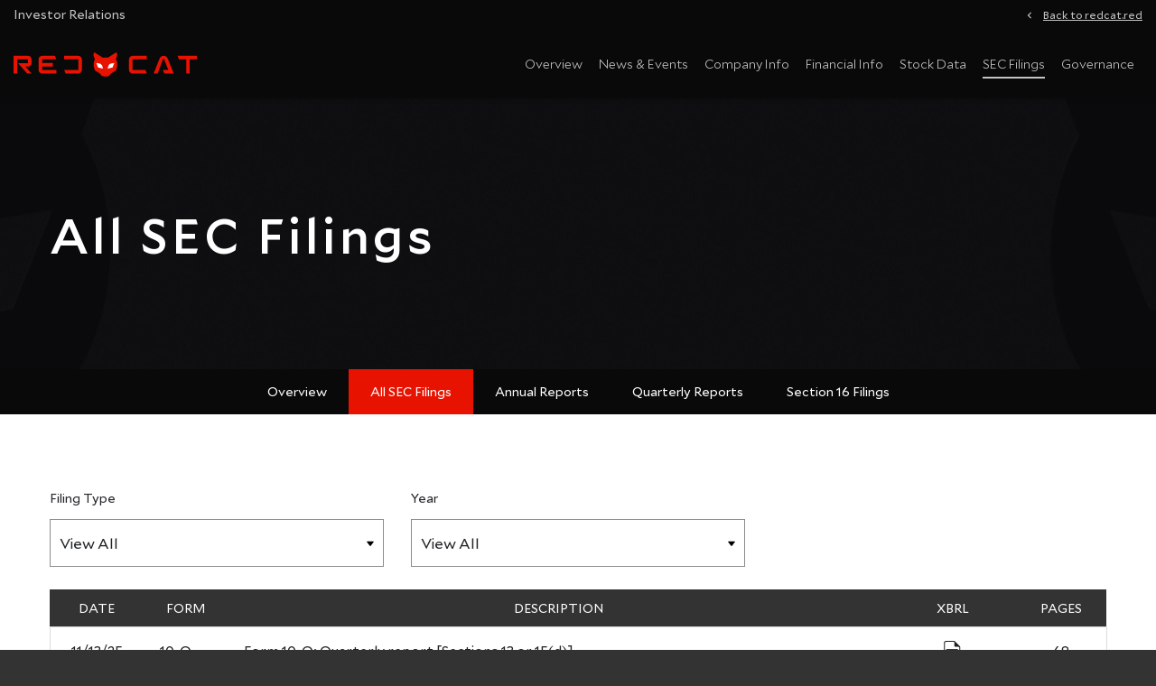

--- FILE ---
content_type: text/html; charset=UTF-8
request_url: https://ir.redcatholdings.com/sec-filings/all-sec-filings/xbrl_doc_only/2000
body_size: 6242
content:
<!DOCTYPE html>
<html lang="en">
    <head>
        <meta http-equiv="x-ua-compatible" content="ie=edge">
        <meta charset="utf-8">
                        <link rel="alternate" type="application/rss+xml" title="Red Cat Holdings, Inc. - Recent News" href="https://ir.redcatholdings.com/news-events/press-releases/rss" />
                
        <title>All SEC Filings :: Red Cat Holdings, Inc. (RCAT)</title>
        
        <link rel="canonical" href="https://ir.redcatholdings.com/sec-filings/all-sec-filings/xbrl_doc_only/2000">
<meta property="og:url" content="https://ir.redcatholdings.com/sec-filings/all-sec-filings/xbrl_doc_only/2000">


<meta property="og:site_name" content="Red Cat Holdings, Inc.">
<meta property="og:title" content="All SEC Filings">
<meta property="og:type" content="website">

<meta property="og:image" content="https://ir.redcatholdings.com/_assets/_4eb5969d4bed85dd48b0ac658ba562cb/redcatholdings/db/1176/10132/social_image_resized.jpg">
<meta name="twitter:card" content="summary_large_image">




<script type="application/ld+json">
	{"@context":"http:\/\/schema.org","@type":"Corporation","name":"Red Cat Holdings, Inc.","address":{"@type":"PostalAddress","streetAddress":"15 Ave. Mu\u00f1oz Rivera Ste 2200","addressLocality":"San Juan, ","postalCode":"00901-2510","addressCountry":"Puerto Rico"},"legalName":"Red Cat Holdings, Inc.","description":"Red Cat (Nasdaq: RCAT) is a drone technology company integrating robotic hardware and software for military, government, and commercial operations. Through two wholly owned subsidiaries, Teal Drones and FlightWave Aerospace, Red Cat has developed a Family of Systems. This includes the Black Widow\u2122, a small unmanned ISR system that was awarded the U.S. Army\u2019s Short Range Reconnaissance (SRR) Program of Record contract. The Family of Systems also includes TRICHON\u2122, a fixed wing VTOL for extended endurance and range, and FANG\u2122, the industry\u2019s first line of NDAA compliant FPV drones optimized for military operations with precision strike capabilities. Learn more at www.redcat.red. Learn more at www.redcat.red","tickerSymbol":": RCAT","url":"https:\/\/ir.redcatholdings.com","logo":"https:\/\/ir.redcatholdings.com\/_assets\/_4eb5969d4bed85dd48b0ac658ba562cb\/redcatholdings\/logo.png","image":"https:\/\/ir.redcatholdings.com\/_assets\/_4eb5969d4bed85dd48b0ac658ba562cb\/redcatholdings\/db\/1176\/10132\/social_image_resized.jpg","sameAs":[]}</script>

<!-- Elastic Search -->
 
         <meta name="viewport" content="initial-scale=1.0, width=device-width">
        
                <link rel="preconnect" href="https://ir.redcatholdings.com">
        <link rel="preconnect" href="https://qmod.quotemedia.com">
        
                        <link href="https://ir.redcatholdings.com/_assets/_4eb5969d4bed85dd48b0ac658ba562cb/redcatholdings/files/theme/css/ir.stockpr.css" rel="stylesheet" type="text/css" media="screen" />
                                <link rel="stylesheet" href="https://ir.redcatholdings.com/_assets/_4eb5969d4bed85dd48b0ac658ba562cb/redcatholdings/files/theme/css/child_style_midtown.css">
                <link rel="stylesheet" href="https://ir.redcatholdings.com/_assets/_4eb5969d4bed85dd48b0ac658ba562cb/redcatholdings/files/theme/css/style.css">
                
                <link rel="shortcut icon" href="https://ir.redcatholdings.com/_assets/_4eb5969d4bed85dd48b0ac658ba562cb/redcatholdings/files/theme/images/favicons/favicon.ico">
        <link rel="apple-touch-icon" sizes="180x180" href="https://ir.redcatholdings.com/_assets/_4eb5969d4bed85dd48b0ac658ba562cb/redcatholdings/files/theme/images/favicons/apple-touch-icon.png">
        <link rel="icon" type="image/png" href="https://ir.redcatholdings.com/_assets/_4eb5969d4bed85dd48b0ac658ba562cb/redcatholdings/files/theme/images/favicons/favicon-32x32.png" sizes="32x32">
        <link rel="icon" type="image/png" href="https://ir.redcatholdings.com/_assets/_4eb5969d4bed85dd48b0ac658ba562cb/redcatholdings/files/theme/images/favicons/favicon-16x16.png" sizes="16x16">
        <link rel="manifest" href="https://ir.redcatholdings.com/_assets/_4eb5969d4bed85dd48b0ac658ba562cb/redcatholdings/files/theme/images/favicons/manifest.json">
        <link rel="mask-icon" href="https://ir.redcatholdings.com/_assets/_4eb5969d4bed85dd48b0ac658ba562cb/redcatholdings/files/theme/images/favicons/safari-pinned-tab.svg">
        <meta name="theme-color" content="#ffffff">  
    
        <!-- Google GA4 code (gtag.js) -->
<script id="google-analytics" src="https://www.googletagmanager.com/gtag/js?id=G-QJCP73RSYV" async></script><!-- Google tag (gtag.js) -->
    <script>
        window.dataLayer = window.dataLayer || [];
        function gtag(){dataLayer.push(arguments);}
        gtag('js', new Date());
        
        gtag('config', 'G-QJCP73RSYV');
    </script>
<!-- END Google GA4 code (gtag.js) -->    </head>    <body class="pg-107632 page-type-sec-filings ir-template-midtown ir  has-sub-nav">
        <div class="general-wrapper">
            <nav id="header" class="affixed" aria-label="Main">
    <div id="skipLinks">
        <a href="#mainContent">Skip to main content</a>
                <a href="#sectionNav">Skip to section navigation</a>
                <a href="#footer">Skip to footer</a>
    </div>
    <div class="zero-nav d-none d-lg-block">
    <div class="container">
                <div class="ir-logo-text">Investor Relations</div>
                <div class="zero-nav-links">
                            <a href="https://redcat.red/" target="_blank" rel="noopener">Back to redcat.red</a>
                        </div>
        </div>
</div>    <div class="container">
        <div class="d-flex justify-content-between">
            <div class="logo">
                <a href="/">
                    <img src="https://ir.redcatholdings.com/_assets/_4eb5969d4bed85dd48b0ac658ba562cb/redcatholdings/db/1212/11046/image.svg"
                        width="203"
                        height="27"
                        alt="Red Cat Holdings, Inc. IR Overview">
                </a>
            </div>
            <button class="mobile-nav-trigger" id="showRight" aria-label="Expand main navigation" aria-expanded="false"
                aria-controls="mobile-nav">
                <span class="meat"></span>
                <span class="meat"></span>
                <span class="meat"></span>
            </button>
            <nav class="cbp-spmenu cbp-spmenu-vertical cbp-spmenu-right main-nav" id="mobile-nav" aria-label="Main Navigation">
                <ul class="main-menu">
        <li class="" data-submenu-id="submenu-overview">
        <a href="/" 
        target="_self"
                >Overview</a>
            </li>
        <li class="has-children" data-submenu-id="submenu-news-events">
        <a href="/news-events" 
        target="_self"
                >News &amp; Events</a>
                <ul id="submenu-news-events">
                        <li class="">
                <a href="/news-events" 
                target="_self"
                                    >Overview</a>
            </li>
                        <li class="">
                <a href="/news-events/press-releases" 
                target="_self"
                                    >Press Releases</a>
            </li>
                        <li class="">
                <a href="/news-events/ir-calendar" 
                target="_self"
                                    >IR Calendar</a>
            </li>
                        <li class="">
                <a href="/news-events/presentations" 
                target="_self"
                                    >Presentations</a>
            </li>
                        <li class="">
                <a href="/news-events/email-alerts" 
                target="_self"
                                    >Email Alerts</a>
            </li>
                    </ul>
            </li>
        <li class="has-children" data-submenu-id="submenu-company-information">
        <a href="/company-information" 
        target="_self"
                >Company Info</a>
                <ul id="submenu-company-information">
                        <li class="">
                <a href="/company-information" 
                target="_self"
                                    >Overview</a>
            </li>
                        <li class="">
                <a href="/company-information/management-team" 
                target="_self"
                                    >Management Team</a>
            </li>
                        <li class="">
                <a href="/company-information/contacts" 
                target="_self"
                                    >Contacts</a>
            </li>
                        <li class="">
                <a href="/company-information/faq" 
                target="_self"
                                    >FAQ</a>
            </li>
                    </ul>
            </li>
        <li class="has-children" data-submenu-id="submenu-financial-information">
        <a href="/financial-information" 
        target="_self"
                >Financial Info</a>
                <ul id="submenu-financial-information">
                        <li class="">
                <a href="/financial-information" 
                target="_self"
                                    >Overview</a>
            </li>
                        <li class="">
                <a href="/financial-information/financial-results" 
                target="_self"
                                    >Financial Results</a>
            </li>
                        <li class="">
                <a href="/financial-information/income-statement" 
                target="_self"
                                    >Income Statement</a>
            </li>
                        <li class="">
                <a href="/financial-information/balance-sheet" 
                target="_self"
                                    >Balance Sheet</a>
            </li>
                        <li class="">
                <a href="/financial-information/cash-flow" 
                target="_self"
                                    >Cash Flow</a>
            </li>
                    </ul>
            </li>
        <li class="has-children" data-submenu-id="submenu-stock-data">
        <a href="/stock-data" 
        target="_self"
                >Stock Data</a>
                <ul id="submenu-stock-data">
                        <li class="">
                <a href="/stock-data/quote-chart" 
                target="_self"
                                    >Quote and Chart</a>
            </li>
                        <li class="">
                <a href="/stock-data/historical-data" 
                target="_self"
                                    >Historical Data</a>
            </li>
                    </ul>
            </li>
        <li class="has-children active" data-submenu-id="submenu-sec-filings">
        <a href="/sec-filings" 
        target="_self"
        aria-current="true"        >SEC Filings</a>
                <ul id="submenu-sec-filings">
                        <li class="">
                <a href="/sec-filings" 
                target="_self"
                                    >Overview</a>
            </li>
                        <li class="active active-landing">
                <a href="/sec-filings/all-sec-filings" 
                target="_self"
                aria-current="page"                    >All SEC Filings</a>
            </li>
                        <li class="">
                <a href="/sec-filings/annual-reports" 
                target="_self"
                                    >Annual Reports</a>
            </li>
                        <li class="">
                <a href="/sec-filings/quarterly-reports" 
                target="_self"
                                    >Quarterly Reports</a>
            </li>
                        <li class="">
                <a href="/sec-filings/section-16-filings" 
                target="_self"
                                    >Section 16 Filings</a>
            </li>
                    </ul>
            </li>
        <li class="has-children last-item" data-submenu-id="submenu-corporate-governance">
        <a href="/corporate-governance" 
        target="_self"
                >Governance</a>
                <ul id="submenu-corporate-governance">
                        <li class="">
                <a href="/corporate-governance/board-of-directors" 
                target="_self"
                                    >Board of Directors</a>
            </li>
                        <li class="">
                <a href="/corporate-governance/board-committees" 
                target="_self"
                                    >Board Committees</a>
            </li>
                        <li class="">
                <a href="/corporate-governance/governance-documents" 
                target="_self"
                                    >Governance Documents</a>
            </li>
                    </ul>
            </li>
    <li class="d-block d-lg-none">
    <a href="https://redcat.red/"
         target="_blank" rel="noopener">
        Back to redcat.red    </a>
</li>
</ul>            </nav>
        </div>
    </div>
</nav>

            <div class="eq-container">
                <header class="page-banner overlay" style="background: url(https://ir.redcatholdings.com/_assets/_4eb5969d4bed85dd48b0ac658ba562cb/redcatholdings/files/theme/images/pagebanner-default.jpg);background-position: 50% 50%;background-repeat: no-repeat;background-size: cover;background-color: #333;">
    	<div class="container">
	    <div class="row">
	        <div class="col-lg-10">
                            <h1>All SEC Filings</h1>
                                                                	    </div>
        </div>
    </div>
    </header>                <nav id="sectionNav" class="sub-navigation-wrapper" aria-label="SEC Filings Section">
    <div class="sub-navigation affixed">
    	<div class="container">
            <a class="visible-xs visible-sm mobile-sub-nav-trigger collapsed" role="button" data-toggle="collapse" data-target="#sub-navigation">
                <div class="trigger-container">
            		<div class="meat"></div>
              		<div class="meat"></div>
              		<div class="meat"></div>
              	</div>
            	SEC Filings            </a>
            <div class="collapse sb-nav clearfix"  id="sub-navigation">
                <h3>SEC Filings</h3>
                <ul>
                                        <li class="">
                        <a href="/sec-filings"
                            target="_self"
                                                                                >Overview</a>
                                            </li>
                	                    <li class="active active-landing">
                        <a href="/sec-filings/all-sec-filings"
                            target="_self"
                                                        aria-current="page"                        >All SEC Filings</a>
                                            </li>
                	                    <li class="">
                        <a href="/sec-filings/annual-reports"
                            target="_self"
                                                                                >Annual Reports</a>
                                            </li>
                	                    <li class="">
                        <a href="/sec-filings/quarterly-reports"
                            target="_self"
                                                                                >Quarterly Reports</a>
                                            </li>
                	                    <li class="">
                        <a href="/sec-filings/section-16-filings"
                            target="_self"
                                                                                >Section 16 Filings</a>
                                            </li>
                	                </ul>
            </div>
        </div>
    </div>
</nav>                
                <div class="container">
                    <div class="row justify-content-center">
                        <div class="col-lg-12">
                                                        <main id="mainContent" class="main-content">
                                <form action="https://ir.redcatholdings.com/sec-filings/all-sec-filings" id="sec-filing-filter">
<div class="row">
    <div class="col-sm-6 col-lg-4">
        <label for="form_type">Filing Type</label>
        <select class="eq-select" name="form_type" id="form_type" aria-label="Filter by Filing Type">
                <option value="">View All</option>
                                <option value="1-E">1-E</option>
                                <option value="10-K">10-K</option>
                                <option value="10-K/A">10-K/A</option>
                                <option value="10-KT">10-KT</option>
                                <option value="10-Q">10-Q</option>
                                <option value="10-Q/A">10-Q/A</option>
                                <option value="10-QT">10-QT</option>
                                <option value="10KSB">10KSB</option>
                                <option value="10KSB/A">10KSB/A</option>
                                <option value="10QSB">10QSB</option>
                                <option value="10QSB/A">10QSB/A</option>
                                <option value="144">144</option>
                                <option value="2-E">2-E</option>
                                <option value="3">3</option>
                                <option value="4">4</option>
                                <option value="4/A">4/A</option>
                                <option value="424B3">424B3</option>
                                <option value="424B4">424B4</option>
                                <option value="424B5">424B5</option>
                                <option value="424B7">424B7</option>
                                <option value="5">5</option>
                                <option value="8-A12B">8-A12B</option>
                                <option value="8-A12G">8-A12G</option>
                                <option value="8-K">8-K</option>
                                <option value="8-K/A">8-K/A</option>
                                <option value="ARS">ARS</option>
                                <option value="CERT">CERT</option>
                                <option value="CORRESP">CORRESP</option>
                                <option value="D">D</option>
                                <option value="D/A">D/A</option>
                                <option value="DEF 14A">DEF 14A</option>
                                <option value="DEF 14C">DEF 14C</option>
                                <option value="DEFA14A">DEFA14A</option>
                                <option value="DEFM14A">DEFM14A</option>
                                <option value="DEFR14A">DEFR14A</option>
                                <option value="DRS">DRS</option>
                                <option value="EFFECT">EFFECT</option>
                                <option value="N-54A">N-54A</option>
                                <option value="N-54C">N-54C</option>
                                <option value="NT 10-K">NT 10-K</option>
                                <option value="NT 10-Q">NT 10-Q</option>
                                <option value="NTN 10Q">NTN 10Q</option>
                                <option value="PRE 14A">PRE 14A</option>
                                <option value="PRE 14C">PRE 14C</option>
                                <option value="PRER14A">PRER14A</option>
                                <option value="PRER14C">PRER14C</option>
                                <option value="RW">RW</option>
                                <option value="S-1">S-1</option>
                                <option value="S-1/A">S-1/A</option>
                                <option value="S-3">S-3</option>
                                <option value="S-3/A">S-3/A</option>
                                <option value="S-8">S-8</option>
                                <option value="S-8 POS">S-8 POS</option>
                                <option value="SC 13D">SC 13D</option>
                                <option value="SC 13D/A">SC 13D/A</option>
                                <option value="SC 13G">SC 13G</option>
                                <option value="SC 13G/A">SC 13G/A</option>
                                <option value="SC 14F1">SC 14F1</option>
                                <option value="SCHEDULE 13G">SCHEDULE 13G</option>
                                <option value="SCHEDULE 13G/A">SCHEDULE 13G/A</option>
                                <option value="UPLOAD">UPLOAD</option>
                        </select>
    </div>
    <div class="col-sm-6 col-lg-4 mt-3 mt-sm-0">
        <label for="year">Year</label>
        <select class="eq-select" name="year" id="year" aria-label="Filter by Year">
            <option value="">View All</option>
                        <option >2025</option>
                        <option >2024</option>
                        <option >2023</option>
                        <option >2022</option>
                        <option >2021</option>
                        <option >2020</option>
                        <option >2019</option>
                        <option >2018</option>
                        <option >2017</option>
                        <option >2016</option>
                        <option >2015</option>
                        <option >2014</option>
                        <option >2013</option>
                        <option >2012</option>
                        <option >2011</option>
                        <option >2005</option>
                        <option >2004</option>
                        <option >2003</option>
                        <option >2002</option>
                        <option >2001</option>
                        <option >2000</option>
                        <option >1999</option>
                        <option >1998</option>
                        <option >1997</option>
                        <option >1996</option>
                    </select>
    </div>
</div>
</form>
<table class="content-table spr-ir-sec-filings">
    <caption class="sr-only">SEC Filings</caption>
    <thead>
        <tr>
            <th class="spr-sec-date" scope="col">Date</th>
            <th class="spr-sec-form" scope="col">Form</th>
            <th class="spr-sec-desc" scope="col">Description</th>
            <th class="spr-sec-view-docs" scope="col">XBRL</th> 
            <th class="spr-sec-pages" scope="col">Pages</th>
        </tr>
    </thead>
    <tbody>
                                    <tr>
                  <td class="spr-sec-date">11/13/25</td>
                  <td class="spr-sec-form">
                    10-Q   
                  </td>
                  <td class="spr-sec-desc">
                    <a
                        href="/sec-filings/all-sec-filings/content/0000748268-25-000010/rcat-20250930.htm"
                        aria-label="Form 10-Q: Quarterly report [Sections 13 or 15(d)] published 11/13/25"
                        class="doc-title"
                        target="_blank" rel="noopener"
                    >Form 10-Q: Quarterly report [Sections 13 or 15(d)]</a>
                  </td>
                  <td class="spr-sec-view-docs">
                                            <a href="/sec-filings/all-sec-filings/content/0000748268-25-000010/0000748268-25-000010-xbrl.zip" title="Download Raw XBRL Files" aria-label="Download Raw XBRL Files published 11/13/25" target="_blank" rel="noreferrer">
                            <img src="https://ir.redcatholdings.com/_assets/_4eb5969d4bed85dd48b0ac658ba562cb/redcatholdings/files/theme/images/icon-XBRL.svg" alt="" />
                        </a>
                                      </td>
                  <td class="spr-sec-pages">68</td>
                </tr>
                            <tr>
                  <td class="spr-sec-date">11/10/25</td>
                  <td class="spr-sec-form">
                    144   
                  </td>
                  <td class="spr-sec-desc">
                    <a
                        href="/sec-filings/all-sec-filings/content/0001628280-25-050923/primary_doc.html"
                        aria-label="Form 144: Report of proposed sale of securities published 11/10/25"
                        class="doc-title"
                        target="_blank" rel="noopener"
                    >Form 144: Report of proposed sale of securities</a>
                  </td>
                  <td class="spr-sec-view-docs">
                                      </td>
                  <td class="spr-sec-pages">5</td>
                </tr>
                            <tr>
                  <td class="spr-sec-date">10/06/25</td>
                  <td class="spr-sec-form">
                    4   
                  </td>
                  <td class="spr-sec-desc">
                    <a
                        href="/sec-filings/all-sec-filings/content/0001104659-25-097225/tm2528136-1_4seq1.html"
                        aria-label="Form 4: Statement of changes in beneficial ownership of securities published 10/06/25"
                        class="doc-title"
                        target="_blank" rel="noopener"
                    >Form 4: Statement of changes in beneficial ownership of securities</a>
                  </td>
                  <td class="spr-sec-view-docs">
                                      </td>
                  <td class="spr-sec-pages">1</td>
                </tr>
                            <tr>
                  <td class="spr-sec-date">10/03/25</td>
                  <td class="spr-sec-form">
                    4   
                  </td>
                  <td class="spr-sec-desc">
                    <a
                        href="/sec-filings/all-sec-filings/content/0001104659-25-096811/tm2528011-1_4seq1.html"
                        aria-label="Form 4: Statement of changes in beneficial ownership of securities published 10/03/25"
                        class="doc-title"
                        target="_blank" rel="noopener"
                    >Form 4: Statement of changes in beneficial ownership of securities</a>
                  </td>
                  <td class="spr-sec-view-docs">
                                      </td>
                  <td class="spr-sec-pages">1</td>
                </tr>
                            <tr>
                  <td class="spr-sec-date">09/30/25</td>
                  <td class="spr-sec-form">
                    4   
                  </td>
                  <td class="spr-sec-desc">
                    <a
                        href="/sec-filings/all-sec-filings/content/0001493152-25-016400/ownership.html"
                        aria-label="Form 4: Statement of changes in beneficial ownership of securities published 09/30/25"
                        class="doc-title"
                        target="_blank" rel="noopener"
                    >Form 4: Statement of changes in beneficial ownership of securities</a>
                  </td>
                  <td class="spr-sec-view-docs">
                                      </td>
                  <td class="spr-sec-pages">1</td>
                </tr>
                            <tr>
                  <td class="spr-sec-date">09/19/25</td>
                  <td class="spr-sec-form">
                    8-K   
                  </td>
                  <td class="spr-sec-desc">
                    <a
                        href="/sec-filings/all-sec-filings/content/0001104659-25-091647/tm2526539d1_8k.htm"
                        aria-label="Form 8-K: Current report published 09/19/25"
                        class="doc-title"
                        target="_blank" rel="noopener"
                    >Form 8-K: Current report</a>
                  </td>
                  <td class="spr-sec-view-docs">
                                            <a href="/sec-filings/all-sec-filings/content/0001104659-25-091647/0001104659-25-091647-xbrl.zip" title="Download Raw XBRL Files" aria-label="Download Raw XBRL Files published 09/19/25" target="_blank" rel="noreferrer">
                            <img src="https://ir.redcatholdings.com/_assets/_4eb5969d4bed85dd48b0ac658ba562cb/redcatholdings/files/theme/images/icon-XBRL.svg" alt="" />
                        </a>
                                      </td>
                  <td class="spr-sec-pages">19</td>
                </tr>
                            <tr>
                  <td class="spr-sec-date">09/18/25</td>
                  <td class="spr-sec-form">
                    424B5   
                  </td>
                  <td class="spr-sec-desc">
                    <a
                        href="/sec-filings/all-sec-filings/content/0001104659-25-091319/tm2526193-3_424b5.htm"
                        aria-label="Form 424B5: Prospectus [Rule 424(b)(5)] published 09/18/25"
                        class="doc-title"
                        target="_blank" rel="noopener"
                    >Form 424B5: Prospectus [Rule 424(b)(5)]</a>
                  </td>
                  <td class="spr-sec-view-docs">
                                      </td>
                  <td class="spr-sec-pages">41</td>
                </tr>
                            <tr>
                  <td class="spr-sec-date">09/17/25</td>
                  <td class="spr-sec-form">
                    EFFECT   
                  </td>
                  <td class="spr-sec-desc">
                    <a
                        href="/sec-filings/all-sec-filings/content/9999999995-25-002996/primary_doc.html"
                        aria-label="Form EFFECT: Notice of Effectiveness published 09/17/25"
                        class="doc-title"
                        target="_blank" rel="noopener"
                    >Form EFFECT: Notice of Effectiveness</a>
                  </td>
                  <td class="spr-sec-view-docs">
                                      </td>
                  <td class="spr-sec-pages">1</td>
                </tr>
                            <tr>
                  <td class="spr-sec-date">09/17/25</td>
                  <td class="spr-sec-form">
                    424B5   
                  </td>
                  <td class="spr-sec-desc">
                    <a
                        href="/sec-filings/all-sec-filings/content/0001104659-25-090851/tm2526193-1_424b5.htm"
                        aria-label="Form 424B5: Prospectus [Rule 424(b)(5)] published 09/17/25"
                        class="doc-title"
                        target="_blank" rel="noopener"
                    >Form 424B5: Prospectus [Rule 424(b)(5)]</a>
                  </td>
                  <td class="spr-sec-view-docs">
                                      </td>
                  <td class="spr-sec-pages">41</td>
                </tr>
                            <tr>
                  <td class="spr-sec-date">09/15/25</td>
                  <td class="spr-sec-form">
                    4   
                  </td>
                  <td class="spr-sec-desc">
                    <a
                        href="/sec-filings/all-sec-filings/content/0001493152-25-013493/ownership.html"
                        aria-label="Form 4: Statement of changes in beneficial ownership of securities published 09/15/25"
                        class="doc-title"
                        target="_blank" rel="noopener"
                    >Form 4: Statement of changes in beneficial ownership of securities</a>
                  </td>
                  <td class="spr-sec-view-docs">
                                      </td>
                  <td class="spr-sec-pages">1</td>
                </tr>
                        </tbody>
</table>
<div class="rss-link">
	<a href="https://ir.redcatholdings.com/sec-filings/all-sec-filings/rss" class="link--icon" target="_blank" rel="noopener">
		<span class="material-icons" aria-hidden="true">rss_feed</span> Filing RSS
	</a>
</div>

<nav class="pagination-wrapper" aria-label="pagination">
    <ul id="pagination--desktop" class="pagination mt-5">
                

                
                            <li class="page-item active">
                <a class="page-link"
                    href="https://ir.redcatholdings.com/sec-filings/all-sec-filings?page=1"
                    aria-label="Page 1"
                    aria-current="page"                ><span class="sr-only">Page </span>1</a>
            </li>
                                <li class="page-item">
                <a class="page-link"
                    href="https://ir.redcatholdings.com/sec-filings/all-sec-filings?page=2"
                    aria-label="Page 2"
                                    ><span class="sr-only">Page </span>2</a>
            </li>
                                <li class="page-item">
                <a class="page-link"
                    href="https://ir.redcatholdings.com/sec-filings/all-sec-filings?page=3"
                    aria-label="Page 3"
                                    ><span class="sr-only">Page </span>3</a>
            </li>
                                <li class="page-item">
                <a class="page-link"
                    href="https://ir.redcatholdings.com/sec-filings/all-sec-filings?page=4"
                    aria-label="Page 4"
                                    ><span class="sr-only">Page </span>4</a>
            </li>
                                <li class="page-item">
                <a class="page-link"
                    href="https://ir.redcatholdings.com/sec-filings/all-sec-filings?page=5"
                    aria-label="Page 5"
                                    ><span class="sr-only">Page </span>5</a>
            </li>
                                <li class="page-item">
                <a class="page-link"
                    href="https://ir.redcatholdings.com/sec-filings/all-sec-filings?page=6"
                    aria-label="Page 6"
                                    ><span class="sr-only">Page </span>6</a>
            </li>
                                <li class="page-item">
                <a class="page-link"
                    href="https://ir.redcatholdings.com/sec-filings/all-sec-filings?page=7"
                    aria-label="Page 7"
                                    ><span class="sr-only">Page </span>7</a>
            </li>
                                <li class="page-item">
                <a class="page-link"
                    href="https://ir.redcatholdings.com/sec-filings/all-sec-filings?page=8"
                    aria-label="Page 8"
                                    ><span class="sr-only">Page </span>8</a>
            </li>
                                <li class="page-item">
                <a class="page-link"
                    href="https://ir.redcatholdings.com/sec-filings/all-sec-filings?page=9"
                    aria-label="Page 9"
                                    ><span class="sr-only">Page </span>9</a>
            </li>
                                <li class="page-item">
                <a class="page-link"
                    href="https://ir.redcatholdings.com/sec-filings/all-sec-filings?page=10"
                    aria-label="Page 10"
                                    ><span class="sr-only">Page </span>10</a>
            </li>
                            
                                <li class="page-item disabled"><span class="page-link" role="img" aria-label="Ellipsis placeholder for pages 11 through 75" >&hellip;</span></li>
                        <li class="page-item last-interactive-item">
                <a class="page-link"
                    href="https://ir.redcatholdings.com/sec-filings/all-sec-filings?page=76"
                    aria-label="Page 76"
                ><span class="sr-only">Page </span>76</a>
            </li>
                
                    <li class="page-item page-item--next">
                <a class="page-link"
                    href="https://ir.redcatholdings.com/sec-filings/all-sec-filings?page=2"
                    aria-label="Next Page"
                ><span class="sr-only">Next Page</span><span class="material-icons" aria-hidden="true">arrow_forward</span></a>
            </li>
            </ul>
    <div id="pagination--mobile" class="mt-3 d-md-none">
                    <label for="pagination--mobile-select">Select a page</label>
            <select class="eq-select" id="pagination--mobile-select">
                                    <option value="https://ir.redcatholdings.com/sec-filings/all-sec-filings?page=1" 
                        selected                    >Page 1</option>
                                    <option value="https://ir.redcatholdings.com/sec-filings/all-sec-filings?page=2" 
                                            >Page 2</option>
                                    <option value="https://ir.redcatholdings.com/sec-filings/all-sec-filings?page=3" 
                                            >Page 3</option>
                                    <option value="https://ir.redcatholdings.com/sec-filings/all-sec-filings?page=4" 
                                            >Page 4</option>
                                    <option value="https://ir.redcatholdings.com/sec-filings/all-sec-filings?page=5" 
                                            >Page 5</option>
                                    <option value="https://ir.redcatholdings.com/sec-filings/all-sec-filings?page=6" 
                                            >Page 6</option>
                                    <option value="https://ir.redcatholdings.com/sec-filings/all-sec-filings?page=7" 
                                            >Page 7</option>
                                    <option value="https://ir.redcatholdings.com/sec-filings/all-sec-filings?page=8" 
                                            >Page 8</option>
                                    <option value="https://ir.redcatholdings.com/sec-filings/all-sec-filings?page=9" 
                                            >Page 9</option>
                                    <option value="https://ir.redcatholdings.com/sec-filings/all-sec-filings?page=10" 
                                            >Page 10</option>
                                    <option value="https://ir.redcatholdings.com/sec-filings/all-sec-filings?page=11" 
                                            >Page 11</option>
                                    <option value="https://ir.redcatholdings.com/sec-filings/all-sec-filings?page=12" 
                                            >Page 12</option>
                                    <option value="https://ir.redcatholdings.com/sec-filings/all-sec-filings?page=13" 
                                            >Page 13</option>
                                    <option value="https://ir.redcatholdings.com/sec-filings/all-sec-filings?page=14" 
                                            >Page 14</option>
                                    <option value="https://ir.redcatholdings.com/sec-filings/all-sec-filings?page=15" 
                                            >Page 15</option>
                                    <option value="https://ir.redcatholdings.com/sec-filings/all-sec-filings?page=16" 
                                            >Page 16</option>
                                    <option value="https://ir.redcatholdings.com/sec-filings/all-sec-filings?page=17" 
                                            >Page 17</option>
                                    <option value="https://ir.redcatholdings.com/sec-filings/all-sec-filings?page=18" 
                                            >Page 18</option>
                                    <option value="https://ir.redcatholdings.com/sec-filings/all-sec-filings?page=19" 
                                            >Page 19</option>
                                    <option value="https://ir.redcatholdings.com/sec-filings/all-sec-filings?page=20" 
                                            >Page 20</option>
                                    <option value="https://ir.redcatholdings.com/sec-filings/all-sec-filings?page=21" 
                                            >Page 21</option>
                                    <option value="https://ir.redcatholdings.com/sec-filings/all-sec-filings?page=22" 
                                            >Page 22</option>
                                    <option value="https://ir.redcatholdings.com/sec-filings/all-sec-filings?page=23" 
                                            >Page 23</option>
                                    <option value="https://ir.redcatholdings.com/sec-filings/all-sec-filings?page=24" 
                                            >Page 24</option>
                                    <option value="https://ir.redcatholdings.com/sec-filings/all-sec-filings?page=25" 
                                            >Page 25</option>
                                    <option value="https://ir.redcatholdings.com/sec-filings/all-sec-filings?page=26" 
                                            >Page 26</option>
                                    <option value="https://ir.redcatholdings.com/sec-filings/all-sec-filings?page=27" 
                                            >Page 27</option>
                                    <option value="https://ir.redcatholdings.com/sec-filings/all-sec-filings?page=28" 
                                            >Page 28</option>
                                    <option value="https://ir.redcatholdings.com/sec-filings/all-sec-filings?page=29" 
                                            >Page 29</option>
                                    <option value="https://ir.redcatholdings.com/sec-filings/all-sec-filings?page=30" 
                                            >Page 30</option>
                                    <option value="https://ir.redcatholdings.com/sec-filings/all-sec-filings?page=31" 
                                            >Page 31</option>
                                    <option value="https://ir.redcatholdings.com/sec-filings/all-sec-filings?page=32" 
                                            >Page 32</option>
                                    <option value="https://ir.redcatholdings.com/sec-filings/all-sec-filings?page=33" 
                                            >Page 33</option>
                                    <option value="https://ir.redcatholdings.com/sec-filings/all-sec-filings?page=34" 
                                            >Page 34</option>
                                    <option value="https://ir.redcatholdings.com/sec-filings/all-sec-filings?page=35" 
                                            >Page 35</option>
                                    <option value="https://ir.redcatholdings.com/sec-filings/all-sec-filings?page=36" 
                                            >Page 36</option>
                                    <option value="https://ir.redcatholdings.com/sec-filings/all-sec-filings?page=37" 
                                            >Page 37</option>
                                    <option value="https://ir.redcatholdings.com/sec-filings/all-sec-filings?page=38" 
                                            >Page 38</option>
                                    <option value="https://ir.redcatholdings.com/sec-filings/all-sec-filings?page=39" 
                                            >Page 39</option>
                                    <option value="https://ir.redcatholdings.com/sec-filings/all-sec-filings?page=40" 
                                            >Page 40</option>
                                    <option value="https://ir.redcatholdings.com/sec-filings/all-sec-filings?page=41" 
                                            >Page 41</option>
                                    <option value="https://ir.redcatholdings.com/sec-filings/all-sec-filings?page=42" 
                                            >Page 42</option>
                                    <option value="https://ir.redcatholdings.com/sec-filings/all-sec-filings?page=43" 
                                            >Page 43</option>
                                    <option value="https://ir.redcatholdings.com/sec-filings/all-sec-filings?page=44" 
                                            >Page 44</option>
                                    <option value="https://ir.redcatholdings.com/sec-filings/all-sec-filings?page=45" 
                                            >Page 45</option>
                                    <option value="https://ir.redcatholdings.com/sec-filings/all-sec-filings?page=46" 
                                            >Page 46</option>
                                    <option value="https://ir.redcatholdings.com/sec-filings/all-sec-filings?page=47" 
                                            >Page 47</option>
                                    <option value="https://ir.redcatholdings.com/sec-filings/all-sec-filings?page=48" 
                                            >Page 48</option>
                                    <option value="https://ir.redcatholdings.com/sec-filings/all-sec-filings?page=49" 
                                            >Page 49</option>
                                    <option value="https://ir.redcatholdings.com/sec-filings/all-sec-filings?page=50" 
                                            >Page 50</option>
                                    <option value="https://ir.redcatholdings.com/sec-filings/all-sec-filings?page=51" 
                                            >Page 51</option>
                                    <option value="https://ir.redcatholdings.com/sec-filings/all-sec-filings?page=52" 
                                            >Page 52</option>
                                    <option value="https://ir.redcatholdings.com/sec-filings/all-sec-filings?page=53" 
                                            >Page 53</option>
                                    <option value="https://ir.redcatholdings.com/sec-filings/all-sec-filings?page=54" 
                                            >Page 54</option>
                                    <option value="https://ir.redcatholdings.com/sec-filings/all-sec-filings?page=55" 
                                            >Page 55</option>
                                    <option value="https://ir.redcatholdings.com/sec-filings/all-sec-filings?page=56" 
                                            >Page 56</option>
                                    <option value="https://ir.redcatholdings.com/sec-filings/all-sec-filings?page=57" 
                                            >Page 57</option>
                                    <option value="https://ir.redcatholdings.com/sec-filings/all-sec-filings?page=58" 
                                            >Page 58</option>
                                    <option value="https://ir.redcatholdings.com/sec-filings/all-sec-filings?page=59" 
                                            >Page 59</option>
                                    <option value="https://ir.redcatholdings.com/sec-filings/all-sec-filings?page=60" 
                                            >Page 60</option>
                                    <option value="https://ir.redcatholdings.com/sec-filings/all-sec-filings?page=61" 
                                            >Page 61</option>
                                    <option value="https://ir.redcatholdings.com/sec-filings/all-sec-filings?page=62" 
                                            >Page 62</option>
                                    <option value="https://ir.redcatholdings.com/sec-filings/all-sec-filings?page=63" 
                                            >Page 63</option>
                                    <option value="https://ir.redcatholdings.com/sec-filings/all-sec-filings?page=64" 
                                            >Page 64</option>
                                    <option value="https://ir.redcatholdings.com/sec-filings/all-sec-filings?page=65" 
                                            >Page 65</option>
                                    <option value="https://ir.redcatholdings.com/sec-filings/all-sec-filings?page=66" 
                                            >Page 66</option>
                                    <option value="https://ir.redcatholdings.com/sec-filings/all-sec-filings?page=67" 
                                            >Page 67</option>
                                    <option value="https://ir.redcatholdings.com/sec-filings/all-sec-filings?page=68" 
                                            >Page 68</option>
                                    <option value="https://ir.redcatholdings.com/sec-filings/all-sec-filings?page=69" 
                                            >Page 69</option>
                                    <option value="https://ir.redcatholdings.com/sec-filings/all-sec-filings?page=70" 
                                            >Page 70</option>
                                    <option value="https://ir.redcatholdings.com/sec-filings/all-sec-filings?page=71" 
                                            >Page 71</option>
                                    <option value="https://ir.redcatholdings.com/sec-filings/all-sec-filings?page=72" 
                                            >Page 72</option>
                                    <option value="https://ir.redcatholdings.com/sec-filings/all-sec-filings?page=73" 
                                            >Page 73</option>
                                    <option value="https://ir.redcatholdings.com/sec-filings/all-sec-filings?page=74" 
                                            >Page 74</option>
                                    <option value="https://ir.redcatholdings.com/sec-filings/all-sec-filings?page=75" 
                                            >Page 75</option>
                                    <option value="https://ir.redcatholdings.com/sec-filings/all-sec-filings?page=76" 
                                            >Page 76</option>
                            </select>
            </div>
</nav>
<div class="clear"></div>                                                            </main>
                        </div>    
                    </div>
                </div><!-- //container-->
            </div>
            <div class="module-quick-links" role="navigation" aria-label="Helpful Investor Relations pages">
    <div class="container">
        <ul>
            <li>
    <a href="/news-events/email-alerts"
        ><span class="material-icons" aria-hidden="true">email</span>Email Alerts</a>
</li>
<li>
    <a href="/company-information"
        ><span class="material-icons" aria-hidden="true">location_city</span>Company Profile</a>
</li>
<li>
    <a href="/company-information/contacts"
        ><span class="material-icons" aria-hidden="true">contact_page</span>Contacts</a>
</li>
<li>
    <a href="/rss-news-feed"
        ><span class="material-icons" aria-hidden="true">rss_feed</span>RSS News Feed</a>
</li>
<li>
    <a href="/sitemap"
        ><span class="material-icons" aria-hidden="true">account_tree</span>Sitemap</a>
</li>
        </ul>
    </div>
</div><footer id="footer" >
    <div class="footer-main">
        <div class="container">
            <div class="row justify-content-between align-items-center">
                <div class="col-lg-6">
                    <div class="copyright">
                        &copy;<time datetime="2025">2025</time>
                        <a href="/">Red Cat Holdings, Inc.</a>                        All Rights Reserved.
                    </div>
                </div>
                <div class="col-lg-6">
                    <nav id="footer-navigation" class="footer-links" aria-label="Footer Navigation">
                        <ul>
                            <li>
    <a href="/privacy-policy"
        >Privacy Policy</a>
</li>
<li>
    <a href="/disclaimer"
        >Disclaimer</a>
</li>
<li>
    <a href="/sitemap"
        >Sitemap</a>
</li>
<li>
    <a href="/accessibility-statement"
        >Accessibility Statement</a>
</li>
                                                    </ul>
                    </nav>
                </div>
            </div>
        </div>
    </div>
    </footer>
<script id="companyVars" type="application/json">
{
    "asset_url": "https:\/\/ir.redcatholdings.com\/_assets\/_4eb5969d4bed85dd48b0ac658ba562cb\/redcatholdings",
    "website_base_url": "https:\/\/ir.redcatholdings.com",
    "ir_base_url": "",
    "hCaptchaSiteKey": "778a5748-d323-4b73-a06c-9625642de8bc",
    "isQmod": false}
</script>


<script src="https://ir.redcatholdings.com/_assets/_4eb5969d4bed85dd48b0ac658ba562cb/redcatholdings/files/theme/js/_js/all.js"></script>



        </div><!-- //general-wrapper-->
    </body>
</html>


--- FILE ---
content_type: image/svg+xml
request_url: https://ir.redcatholdings.com/_assets/_4eb5969d4bed85dd48b0ac658ba562cb/redcatholdings/db/1212/11046/image.svg
body_size: 1862
content:
<svg fill="none" height="240" viewBox="0 0 1800 240" width="1800" xmlns="http://www.w3.org/2000/svg"><path d="m996.828 96.7324h-189.931v68.6896h189.931z" fill="#fff"/><g fill="#e71200"><path d="m420.103 69.1022-14.069-34.9655h-125.172c-19.345 0-35.069 15.7242-35.069 35.069v104.8963c0 19.345 15.724 35.069 35.069 35.069h139.965v-34.965h-139.965v-34.966h105v-34.965h-105v-34.9659h139.345z"/><path d="m1573.55 209.17-59.89-148.9659c-8.8-21.931-33.73-32.4828-55.66-23.6897-10.86 4.3449-19.45 13.0345-23.79 24l-58.45 148.6556h39.21l51.51-138.9314c1.24-3.4138 5.17-5.2759 8.59-3.9311 1.76.6207 3.21 2.069 3.93 3.8276l41.07 104.0689h-53.69l14.07 34.966h93.2z"/><path d="m1610.27 34.1367 14.07 34.9655h70.66v139.9658h34.96v-139.9658h70.04v-34.9655z"/><path d="m670.966 100.234v-29.8964c0-20.1725-16.448-36.5173-36.621-36.5173h-138.413v35.069h139.862v105.4137h-138.518l14.069 35.069h123c20.173 0 36.518-16.345 36.621-36.517v-28.242h.104v-22.448-21.931z"/><path d="m1295.38 174.319h-126.62v-105.5176h139.96v-35.069h-138.41c-20.17 0-36.52 16.3448-36.62 36.5173v28.2413h-.1v22.448 21.931 29.897c0 20.172 16.45 36.517 36.62 36.517h138.41v-1.965l-13.34-33.104z"/><path d="m177 106.131v-37.1383c0-19.3448-15.621-35.0689-35.069-35.1724h-.103l-139.75903.3104h-2.06897v175.0343h34.9655v-139.9654h106.9655l.207 37.1384h-99.4139l31.0345 35.069h.2069l59.7935 67.655h43.241l-59.69-67.655h24.414c19.552 0 35.276-15.828 35.276-35.276z"/><path d="m1003.55 69.931 10.66-30.2069c1.44-3.4138 2.48-7.0344 2.89-10.7586.21-1.3448.21-2.6896.21-4.0345 0-1.4482 0-2.8965-.21-4.3448 0-.3103 0-.5172 0-.8276 0-.5172-.1-1.1379-.2-1.6552-.21-1.1379-.42-2.1724-.63-3.3103-.51-2.1724-1.24-4.2414-2.17-6.31034-.1-.2069-.2-.51724-.31-.72414-1.34-2.7931-3.1-5.37931-5.48-7.75862l-82.759 52.2414c-.414 0-.931-.2069-1.345-.2069s-.931-.2069-1.345-.2069-.931-.1035-1.345-.2069c-.517 0-.931-.1035-1.448-.2069 0 0 0 0-.103 0-.414 0-.932-.1035-1.345-.2069 0 0-.104 0-.207 0-.414 0-.828-.1035-1.345-.2069h-.207c-.414 0-.828 0-1.241-.1034 0 0-.104 0-.207 0-.414 0-.828 0-1.242-.1035-.103 0-.31 0-.413 0-.311 0-.724 0-1.035 0-.207 0-.517 0-.724 0-.31 0-.517 0-.828 0-.31 0-.62 0-.931 0-.207 0-.413 0-.62 0-.414 0-.828 0-1.242 0h-.207c-.413 0-.931 0-1.344 0 0 0 0 0-.104 0-1.552 0-3 0-4.448 0-.104 0-.31 0-.414 0h-.207-.207c-.103 0-.31 0-.414 0-7.862 0-16.344.8276-23.793 2.2759l-82.344-52.44831-.931-.62069c-6.725 7.03448-9.104 15.6207-9.104 24.931 0 2.2759.207 4.5518.621 6.7242 0 .3103.103.6207.207.931.517 2.4828 1.344 4.8621 2.275 7.1379l10.656 30.2069c-.311.5173-.518 1.0345-.724 1.4483-.207.5173-.518 1.0345-.725 1.5517-.207.5173-.517 1.0345-.724 1.4483-.207.5173-.517 1.0345-.724 1.4483-.207.5172-.414 1.0345-.724 1.5517-2.276 5.1724-4.138 10.5517-5.69 16.1379-.103.5173-.31 1.0345-.413 1.5518v.2069c-.104.5172-.207.931-.311 1.4482v.4138c0 .4138-.207.8276-.31 1.2414v.4138c0 .4138-.207.8276-.207 1.2409 0 .207 0 .311-.104.518 0 .414-.103.724-.206 1.138 0 .207 0 .413-.104.62 0 .414-.103.724-.207 1.138 0 .207 0 .414-.103.621 0 .31-.104.724-.207 1.034v.621c0 .31-.104.724-.104 1.035v.724c0 .31 0 .724-.103 1.034v.724c0 .311 0 .725-.103 1.035v.724 1.034.725 1.034.724 1.035.724 1.034.724 1.035.724 1.138.621 1.655.103c0 5.69.413 11.173 1.241 16.656v.31c.207 1.241.414 2.379.621 3.621 1.551 9 4.241 17.689 7.758 25.758.517 1.138 1.035 2.276 1.552 3.414.414.931.828 1.759 1.345 2.69 1.552 3.103 3.31 6.103 5.069 9 1.552.517 3.207 1.138 4.758 1.655.828.31 1.552.62 2.38.931 22.551 9.207 41.586 25.241 54.517 45.517 2.069.724 4.241 1.345 6.414 1.862.724.207 1.448.414 2.172.517 1.552.414 3.207.725 4.759 1.035 7.241 1.448 14.793 2.172 22.448 2.172h.31.311.31.31c7.656 0 15.207-.724 22.449-2.172 2.482-.517 4.862-1.035 7.241-1.655 2.069-.518 4.138-1.138 6.104-1.862.827-1.345 1.758-2.69 2.689-4.035 1.345-1.862 2.69-3.724 4.138-5.586.31-.31.517-.621.828-1.035 1.345-1.655 2.793-3.413 4.241-4.965.104-.104.207-.207.31-.414 10.552-11.586 23.38-21 37.759-27.621 2.276-1.034 4.552-2.069 6.931-2.896 1.552-.621 3.207-1.138 4.758-1.655 8.38-13.242 14.07-28.345 16.35-44.483v-.31c.82-5.38 1.24-10.966 1.24-16.656 0-.62 0-1.137 0-1.758 0-.207 0-.414 0-.621 0-.414 0-.827 0-1.138 0-.207 0-.414 0-.724s0-.724 0-1.034c0-.207 0-.518 0-.725 0-.31 0-.724 0-1.034 0-.207 0-.517 0-.724 0-.311 0-.724 0-1.035 0-.207 0-.517 0-.724 0-.31 0-.724 0-1.034 0-.207 0-.518 0-.724 0-.311 0-.725 0-1.035 0-.207 0-.517 0-.724 0-.31 0-.724-.11-1.035 0-.206 0-.413 0-.724 0-.31 0-.724-.1-1.034 0-.207 0-.414 0-.621 0-.31 0-.724-.21-1.034 0-.207 0-.414 0-.621 0-.414-.1-.724-.2-1.034 0-.207 0-.414 0-.621 0-.414-.11-.724-.21-1.138 0-.207 0-.414-.1-.517 0-.414-.11-.724-.21-1.138 0-.207 0-.311 0-.518 0-.4133-.21-.8271-.21-1.2409 0-.1034 0-.3103 0-.4138 0-.4138-.2-.8276-.31-1.2414 0-.1034 0-.2069 0-.4138-.1-.5172-.21-.931-.31-1.4482v-.2069c-.1-.5173-.31-1.0345-.41-1.5518-1.35-4.9655-3-9.931-4.97-14.5862-.2-.5172-.41-1.0344-.62-1.5517-.21-.5172-.41-1.0345-.72-1.5517-.21-.5173-.42-1.0345-.73-1.4483-.2-.5172-.51-1.0345-.72-1.4483-.21-.5172-.52-1.0344-.73-1.4482-.2-.5173-.51-1.0345-.72-1.4483zm-32.068 80.379-47.793 10.138 1.758-6.31 4.759-17.379c1.448-5.173 3.931-9.931 7.241-13.862.311-.311.517-.621.828-.931.621-.621 1.138-1.242 1.758-1.863.311-.31.621-.62.931-.931 5.069-4.655 11.483-7.862 18.621-9l29.793-5.069-17.896 45.311zm-128.276 2.587-12.414-2.587-17.896-45.31 29.793 5.069c6.724 1.138 12.724 4.034 17.689 8.276 4.242 3.621 7.655 8.172 9.931 13.345.724 1.655 1.345 3.31 1.759 4.965l6.517 23.586-35.483-7.448zm13.862-94.5522s0 0-.104 0l.207.2069z"/></g></svg>

--- FILE ---
content_type: image/svg+xml
request_url: https://ir.redcatholdings.com/_assets/_4eb5969d4bed85dd48b0ac658ba562cb/redcatholdings/files/theme/images/icon-XBRL.svg
body_size: 878
content:
<svg width="22" height="27" viewBox="0 0 22 27" fill="none" xmlns="http://www.w3.org/2000/svg">
<path d="M14.4069 24.6579H3.52399C2.21442 24.6579 1.14893 23.5709 1.14893 22.2348V2.42309C1.14893 1.08704 2.21442 0 3.52399 0H12.2705C12.6753 0 13.0561 0.160756 13.3426 0.452517L18.8639 6.07448C19.1514 6.36699 19.3094 6.75625 19.3094 7.17052V16.9834H18.2074V7.17052C18.2074 7.05701 18.164 6.95051 18.0854 6.87025L12.5643 1.2483C12.4859 1.16829 12.3815 1.12429 12.2707 1.12429H3.52399C2.82216 1.12429 2.25094 1.70681 2.25094 2.42309V22.2348C2.25094 22.9509 2.82191 23.5336 3.52399 23.5336H14.4069V24.6579Z" fill="#1D1D1B"/>
<path d="M18.6583 6.6077L12.729 0.558472V5.41965C12.729 6.07593 13.2505 6.6077 13.8935 6.6077H18.6581H18.6583Z" fill="#1D1D1B"/>
<path d="M0.000488281 14.5741H11.4144C11.7009 14.5741 11.9332 14.8114 11.9332 15.1034V20.4696C11.9332 20.7618 11.7006 20.9988 11.4144 20.9988H0.519268C0.233045 20.9988 0.000488281 20.7616 0.000488281 20.4696V14.5741Z" fill="#E94D4B"/>
<path d="M1.16548 13.7388H0.000488281V14.574H1.16548V13.7388Z" fill="#E94D4B"/>
<path d="M21.6825 22.9828H20.568V18.7624C20.568 18.5364 20.3884 18.3534 20.1671 18.3534H17.3502C17.1287 18.3534 16.9493 18.5366 16.9493 18.7624V22.9828H15.8348C15.5628 22.9828 15.417 23.3093 15.5956 23.5188L18.4387 26.8515C18.6078 27.0497 18.9097 27.0497 19.0791 26.8515L21.9222 23.5188C22.1008 23.3093 21.955 22.9828 21.683 22.9828H21.6825Z" fill="#E94D4B"/>
<path d="M16.7109 11.6187H3.69971V12.6874H16.7109V11.6187Z" fill="#1D1D1B"/>
<path d="M16.7109 9.11938H3.69971V10.1882H16.7109V9.11938Z" fill="#1D1D1B"/>
<path d="M2.88748 16.4616H5.1584V16.9911L3.70057 18.5416H5.21158V19.1109H2.74756V18.5614L4.19019 17.0271H2.88748V16.4613V16.4616Z" fill="white"/>
<path d="M5.60498 16.4615H6.40925V19.1111H5.60498V16.4615Z" fill="white"/>
<path d="M6.98145 16.4615H8.31528C8.60591 16.4615 8.82327 16.5321 8.9681 16.6731C9.11268 16.8141 9.18522 17.0146 9.18522 17.2748C9.18522 17.5351 9.10631 17.7513 8.94874 17.9019C8.79117 18.0524 8.55053 18.1279 8.22681 18.1279H7.78743V19.1111H6.98145V16.4615ZM7.78743 17.5911H7.98396C8.13859 17.5911 8.2474 17.5636 8.30988 17.5088C8.37237 17.4541 8.40374 17.3838 8.40374 17.2983C8.40374 17.2128 8.37654 17.1448 8.32214 17.0868C8.26774 17.0291 8.16555 17.0001 8.01557 17.0001H7.78694V17.5911H7.78743Z" fill="white"/>
<path d="M0.503587 14.5741H1.13313C1.14391 14.5696 1.15445 14.5648 1.16499 14.5598V13.0463C1.05986 12.996 0.942479 12.9678 0.818727 12.9678C0.366601 12.9678 0 13.3418 0 13.8031C0 14.1503 0.207806 14.4481 0.503342 14.5741H0.503587Z" fill="#C64342"/>
</svg>
